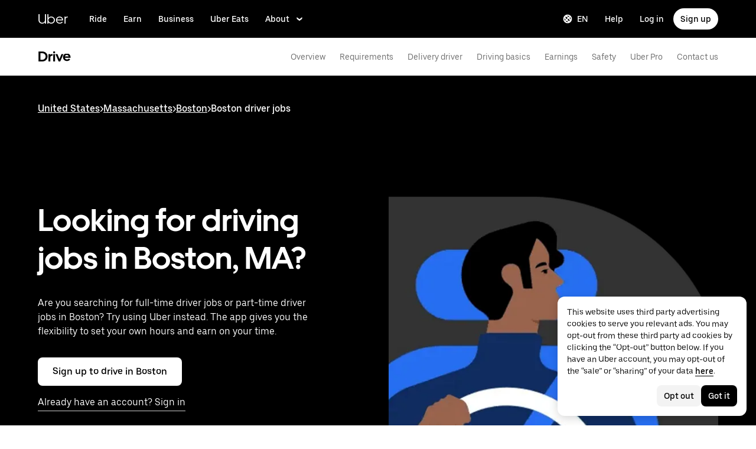

--- FILE ---
content_type: image/svg+xml
request_url: https://tb-static.uber.com/prod/udam-assets/bc306259-0175-4fea-bfde-9a3e6f9cfae0.svg
body_size: -92
content:
<svg width="24" height="24" viewBox="0 0 24 24" fill="none" xmlns="http://www.w3.org/2000/svg">
  <title>Person add (filled)</title>
  <g transform="matrix(
          1 0
          0 1
          1 1
        )"><path fill-rule="evenodd" clip-rule="evenodd" d="M 9 11 C 12.03759765625 11 14.5 8.53759765625 14.5 5.5 C 14.5 2.46240234375 12.03759765625 0 9 0 C 5.96240234375 0 3.5 2.46240234375 3.5 5.5 C 3.5 8.53759765625 5.96240234375 11 9 11 Z M 22 16 L 19 16 L 19 13 L 16 13 L 16 16 L 13 16 L 13 19 L 16 19 L 16 22 L 19 22 L 19 19 L 22 19 L 22 16 Z M 0 22 L 12.10009765625 22 C 11.10009765625 20.800048828125 10.5 19.199951171875 10.5 17.5 C 10.5 15.800048828125 11.10009765625 14.199951171875 12.10009765625 13 L 12 13 L 6 13 C 2.7001953125 13 0 15.699951171875 0 19 L 0 22 Z" fill="currentColor"/></g>
</svg>

--- FILE ---
content_type: application/javascript; charset=utf-8
request_url: https://www.uber.com/_static/client-7851-eafa01d9adc553b6.js
body_size: 1165
content:
"use strict";(self.webpackChunkFusion=self.webpackChunkFusion||[]).push([[7851],{83057:(e,t,n)=>{n.d(t,{n:()=>u});var a=n(43065),r=n(67785),o=n(58710),i=n(24284),s=n(42830),l=n(6043),d=n(40014);const c=(0,a.I4)("div",(e=>{let{$theme:t}=e;const{sizing:n,mediaQuery:a}=t;return{paddingBottom:n.scale400,[a.large]:{paddingBottom:0}}})),u=e=>{const{anchorName:t,backgroundColor:n,body:a,containerBackgroundTransparent:u=!0,cta:p,eyebrow:g,heading:m,textColor:h,items:y,isDefaultExpanded:b,rtl:v}=e,w=y?Array.isArray(y)?y:[y]:[];return(0,d.FD)(r.Z,{...e,containerBackgroundTransparent:u,children:[(0,o.XZ)({body:a,cta:p,heading:m})&&(0,d.Y)(i.E,{$gridColumn:["1/-1","1/-1","1/-1","span 8"],children:(0,d.Y)(c,{"data-testid":"wcb3-accordion.header",children:(0,d.Y)(s.A,{body:a,color:h,cta:p,eyebrow:g,heading:m,headingAnchorName:t,headingLevelOverride:2,headingSize:2,rtl:v,width:[90,85,100]})})}),w&&w.length>0&&(0,d.Y)(i.E,{$stylesOverride:{gridTemplateColumns:"minmax(0, 1fr)"},children:(0,d.Y)(l.M,{backgroundColor:n,isDefaultExpandedProp:b,items:y,rtl:v,textColor:h})})]})}},98474:(e,t,n)=>{n.d(t,{C7:()=>o,LW:()=>s,ZJ:()=>i});var a=n(40014);const r=()=>{const e=new Date;let t=""+String(e.getMonth()+1).padStart(2,"0");const n=e.getDate();return[e.getFullYear(),t,n].join("-")},o=e=>(0,a.Y)("script",{dangerouslySetInnerHTML:{__html:e},"data-testid":"ld-json",type:"application/ld+json"}),i=e=>null==e?void 0:e.replace(/ class=".*?"/gi,"").replace(/"/g,'\\"'),s=(e,t)=>{const n=t.employmentType||"part-time, flexible hours",{hiringOrganization:a,identifier:o}=t,s={"@context":"https://schema.org/","@type":"JobPosting",Industry:"Internet",datePosted:t.datePosted||r(),description:i(t.description),directApply:!0,employmentType:n,hiringOrganization:{"@type":a&&a.type?a.type:"Organization",logo:a&&a.logo?a.logo:"https://tb-static.uber.com/prod/udam-assets/6b65f287-0bee-44e7-868a-e26b8722364e.png",name:a&&a.name?a.name:"Uber",sameAs:a&&a.sameAs?a.sameAs:"https://www.uber.com"},identifier:{"@type":o&&o.type?o.type:"PropertyValue",name:o&&o.name?o.name:"Uber",value:o&&o.value?o.value:""},jobLocation:{"@type":"Place",address:{"@type":"PostalAddress",addressCountry:t.country||"",addressLocality:t.locality,addressRegion:t.region||""}},occupationalCategory:t.occupationalCategory,title:"".concat(t.title," | ").concat(t.locality||t.country),validThrough:t.validThrough||""};return t.earningsPerHour&&t.earningsPerHour.trim().length>0&&(s.baseSalary={"@type":"MonetaryAmount",currency:t.earningsCurrencyCode||"USD",value:{"@type":"QuantitativeValue",unitText:"HOUR",value:t.earningsPerHour}}),s}},__fusion__5e83e2d16f:(e,t,n)=>{n.r(t),n.d(t,{Illustration:()=>c,default:()=>l,schema:()=>d});var a=n(83057),r=n(39931),o=n(98474);const i=e=>({"@context":"https://schema.org/","@type":"FAQPage",mainEntity:e.items.map((e=>(e=>({"@type":"Question",acceptedAnswer:{"@type":"Answer",text:(0,o.ZJ)(e.answer)},name:(0,o.ZJ)(e.question)}))(e)))});var s=n(40014);const l=e=>{const{tabItems:t}=e,n=(t||[]).flatMap((e=>e.items)).map((e=>{var t;return{answer:(null==e||null===(t=e.body)||void 0===t?void 0:t.htmlContent)||"",question:(null==e?void 0:e.heading)||""}})),l=i({items:n}),d=(0,o.C7)(JSON.stringify(l)),c=t?t.length:0,u=t?t[0]:null;return(0,s.FD)(s.FK,{children:[d,c>1?(0,s.Y)(r.l,{...e}):(0,s.Y)(a.n,{...e,items:null==u?void 0:u.items})]})};const d={fields:[...n(29765).w.fields],title:"Faq Schema"},c=e=>{let{width:t,height:n}=e;return(0,s.Y)("img",{alt:"",height:n||"200px",src:"https://terrablob.uberinternal.com/_gateway/prod/uber-static/chameleon-fusion/FAQ-Schema.png",width:t||"auto"})}}}]);
//# sourceMappingURL=https://sourcemaps.uberinternal.com/raw/uber-sites/client-7851-eafa01d9adc553b6.js.map